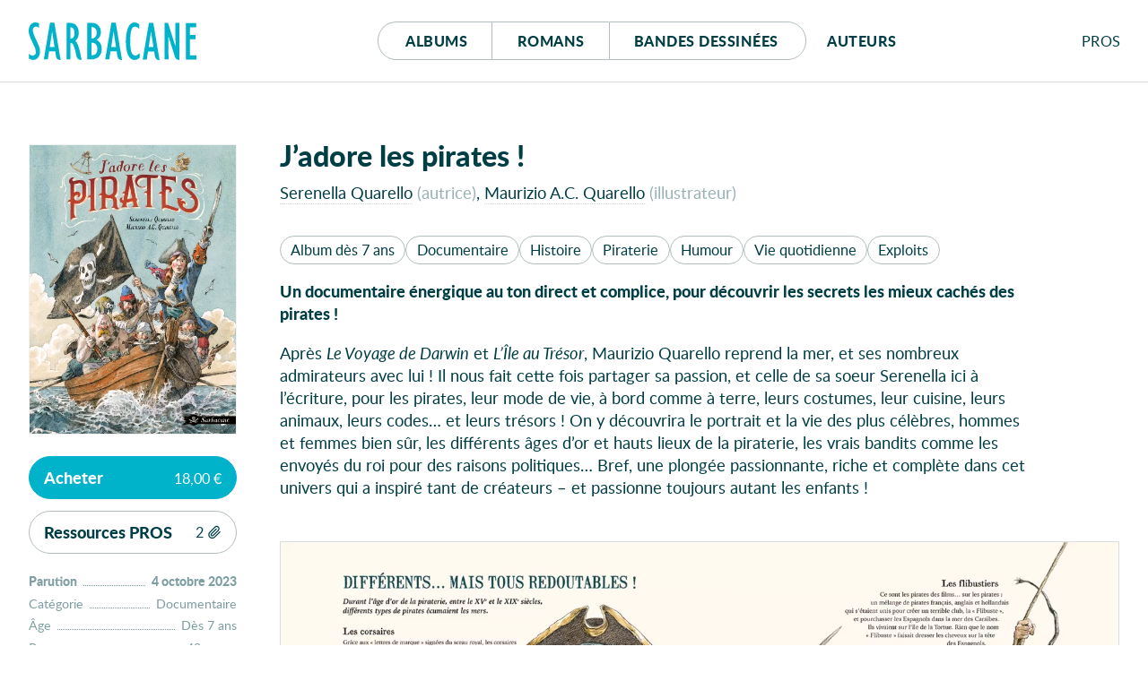

--- FILE ---
content_type: text/html; charset=UTF-8
request_url: https://editions-sarbacane.com/albums/j-adore-les-pirates
body_size: 12452
content:
<!doctype html>
<html lang="fr" class="desktop">
<head>
  <meta charset="utf-8">
<title>J'adore les pirates ! - Éditions Sarbacane</title>
  <meta name="description" content="Un documentaire énergique au ton direct et complice, pour découvrir les secrets les mieux cachés des pirates&#160;!">
  <meta name="viewport" content="width=device-width, initial-scale=1, maximum-scale=1">
  <meta name="tdm-reservation" content="1">
  <meta name="tdm-policy" content="https://editions-sarbacane.com/legal/policy.json">
  <meta property="og:title" content="J'adore les pirates ! - Éditions Sarbacane"/>
  <meta property="og:description" content="Un documentaire énergique au ton direct et complice, pour découvrir les secrets les mieux cachés des pirates&#160;!"/>
  <meta property="og:locale" content="fr_FR" />
  <meta property="og:type" content="book"/>
  <meta property="og:url" content="https://editions-sarbacane.com/albums/j-adore-les-pirates"/>
  <meta property="og:image" content="https://editions-sarbacane.com/media/pages/albums/j-adore-les-pirates/83097e6b5a-1693320084/j-adore-les-pirates_couv_web-1200x630-crop.jpg"/>
  <meta property="og:image:width" content="1200" />
  <meta property="og:image:height" content="630" />
  <meta property="og:image:alt" content="J'adore les pirates !" />
  <link rel="manifest" href="https://editions-sarbacane.com/site.webmanifest">
  <link rel="apple-touch-icon" href="https://editions-sarbacane.com/assets/img/icon.png">
  <link rel="stylesheet" href="https://editions-sarbacane.com/assets/css/style-20251208.css">
  <link rel="preload" as="font" href="https://editions-sarbacane.com/assets/fonts/lato-bold.woff2" type="font/woff2" crossorigin="anonymous">
  <link rel="preload" as="font" href="https://editions-sarbacane.com/assets/fonts/lato-regular.woff2" type="font/woff2" crossorigin="anonymous">
  <link rel="preload" as="font" href="https://editions-sarbacane.com/assets/fonts/lato-bolditalic.woff2" type="font/woff2" crossorigin="anonymous">
  <link rel="preload" as="font" href="https://editions-sarbacane.com/assets/fonts/lato-italic.woff2" type="font/woff2" crossorigin="anonymous">
  <meta name="theme-color" content="#003E46">
</head>
<body style="display: none;">
  <div id="site" class="site">
    <header id="site-header" class="book-header">
      <div class="container">
        <p class="logo"><a href="https://editions-sarbacane.com"><svg xmlns="http://www.w3.org/2000/svg" viewBox="0 0 187 42" aria-labelledby="logo-header"><title id="logo-header">Éditions Sarbacane</title><path d="M179.87 36.67V18.75h6.04v-4.76h-6.04V5.4h6.76V.64h-11.49v40.79H187v-4.76h-7.13zM8.31 19.36c-2.1-4.45-2.65-5.68-3.2-7.63a11.84 11.84 0 0 1-.54-3.18C4.57 6.17 5.94 4.7 8 4.7c1.32 0 2 .25 3.53 1.35V1.1A7.63 7.63 0 0 0 7.43 0C3.08 0 0 4 0 9.47a13.09 13.09 0 0 0 .44 3.41 57.24 57.24 0 0 0 3.68 9.35L6 26.2a16.85 16.85 0 0 1 2 7 3.62 3.62 0 0 1-3.53 3.91 6.11 6.11 0 0 1-4.29-2.2v5.44A8.38 8.38 0 0 0 5 41.9c4.46 0 7.6-3.91 7.6-9.53a15.48 15.48 0 0 0-.45-3.66c-.59-2.21-1.42-4.16-3.84-9.35zM35.42 40.83L28.59.31h-4.84l-6.93 41h4.51l1.43-9h6.83l.77 5c.06.08.14.8.25 1.18a4.63 4.63 0 0 0 4.32 3.44h.66v-.22zM23.48 27.54l2.58-17.22h.11l2.65 17.22zM103.89 40.83L97.07.31h-4.84l-6.94 41h4.51l1.44-9h6.81l.78 5c0 .08.14.8.25 1.18a4.63 4.63 0 0 0 4.32 3.44h.67v-.22zM92 27.54l2.57-17.22h.12l2.64 17.22zM145.74 40.91L138.91.39h-4.84l-6.93 41h4.51l1.43-9h6.84l.76 5c0 .07.14.78.25 1.17a4.65 4.65 0 0 0 4.32 3.44h.68v-.23zm-12-13.29l2.59-17.22h.12l2.64 17.22zM75.79 19.42a10.23 10.23 0 0 0 4.72-8.73 10 10 0 0 0-2.75-7.15c-2-2.19-4.07-3-7.75-3h-4.74v40.8h4a13.16 13.16 0 0 0 6.06-1.11c3.95-1.82 6.11-5.61 6.11-10.74-.04-4.76-1.91-8.11-5.65-10.07zM70 5.21h.43c3.3 0 5.35 2.42 5.35 6.09 0 4.15-2 6.6-5.35 6.6H70zm.82 31.45H70v-14h.43c3.8 0 6.06 2.51 6.06 6.85.01 4.49-1.97 7.15-5.66 7.15zM115.31 34.93a11.12 11.12 0 0 1-1.31-3.36 58.37 58.37 0 0 1-.77-10.38c0-11.72 1.54-16.49 5.28-16.49 1.65 0 3.3 1 4.85 2.75V2.14A8.77 8.77 0 0 0 118.11 0c-6.21 0-9.78 7.88-9.78 21.43 0 13 3.57 20.47 9.73 20.47a8.25 8.25 0 0 0 5.73-2.32v-5.5c-2.26 2.2-3.48 2.93-5.07 2.93a4.18 4.18 0 0 1-3.41-2.08zM163.64 26.16l-.11.12L155.34.55h-3.8v40.8h4.35l-.06-25.29.11-.12L163 38.25a11.37 11.37 0 0 0 .43 1.07 4.3 4.3 0 0 0 4 2.59h.57V.55h-4.41zM57.18 33c0-.09 0-.19-.06-.29a75 75 0 0 0-2.18-7.46A11.67 11.67 0 0 0 52 20.58c2.58-2 3.8-4.76 3.8-9 0-4.64-2-8.54-5.29-10.14a10.17 10.17 0 0 0-4.77-.89h-3.57v40.8h4.41V23a3.18 3.18 0 0 1 3.08 1.9 45.79 45.79 0 0 1 2.85 9.4l.77 3.7c.52 1.77 2.09 3.72 4 3.87h1.74v-.19zM46.79 18.2h-.21V5.43C49.38 5.5 51 7.57 51 12c0 4.06-1.68 6.2-4.21 6.2z"/></svg></a></p>
        <nav id="menu">
          <div class="buttons">
            <a href="https://editions-sarbacane.com/albums">Albums</a>
            <a href="https://editions-sarbacane.com/romans">Romans</a>
            <a href="https://editions-sarbacane.com/bd">B<span>andes </span>d<span>essinées</span></a>
          </div>
          <a href="https://editions-sarbacane.com/auteurs">Auteurs</a>
        </nav>
        <div id="pros" class="submenu">
          <input id="pros-toggle" class="visuallyhidden" type="checkbox" />
          <label class="noselect close-modal" for="pros-toggle"></label>
          <label id="pros-label" class="noselect" for="pros-toggle">Pro<span>fessionnel</span>s</label>
          <div id="pros-popup" class="popup">
            <p class="popup-header login">Professionnels</p>
            <form method="POST" class="no-smoothState">
              <label for="popupusername" class="visuallyhidden">Adresse e-mail</label>
              <input type="text" id="popupusername" name="popupusername" placeholder="Adresse e-mail" required>
              <div class="field-password">
                <label for="popuppassword" class="visuallyhidden">Mot de passe</label>
                <input type="password" id="popuppassword" name="popuppassword" placeholder="Mot de passe" required>
                <i class="password-hint"></i>
              </div>
              <button class="button cta" type="submit" name="popuplogin" value="login">Se connecter</button>
            </form>
            <a class="minus" href="https://editions-sarbacane.com/professionnels/reinitialiser">Mot de passe oublié ?</a>
            <div class="inscription">
              <p>Cet espace est <strong class="popupunderline">réservé aux professionnel·le·s du livre</strong>. Il donne accès à des infos et ressources exclusives.</p>
              <a class="signup button" href="https://editions-sarbacane.com/professionnels/inscription">S’inscrire</a>
              <a class="minus" href="https://editions-sarbacane.com/professionnels">En savoir plus</a>
            </div>
          </div>
        </div>
      </div>
    </header>
    <script type="application/ld+json">
    {
      "@context": "https://schema.org",
      "@type": "DataFeed",
      "dataFeedElement": [
        {
          "@context": "https://schema.org",
          "@type": "Book",
          "name": "J&#8217;adore les pirates&#160;!",
          "@id" : "https://editions-sarbacane.com/albums/j-adore-les-pirates",
          "url" : "https://editions-sarbacane.com/albums/j-adore-les-pirates",
          "description" : "Un documentaire énergique au ton direct et complice, pour découvrir les secrets les mieux cachés des pirates&#160;!",
          "author": [
            {
            "@type": "Person",
            "name": "Serenella Quarello",
            "sameAs": "https://editions-sarbacane.com/auteurs/serenella-quarello",
            "gender": "Female"
            },
            {
            "@type": "Person",
            "name": "Maurizio A.C. Quarello",
            "sameAs": "https://editions-sarbacane.com/auteurs/maurizio-a-c-quarello",
            "gender": "Male"
            }            
          ],
          "workExample": {
            "@type": "Book",
            "isbn": "9791040802426",
            "datePublished": "2023-10-04",
            "image": "https://editions-sarbacane.com/media/pages/albums/j-adore-les-pirates/83097e6b5a-1693320084/j-adore-les-pirates_couv_web-600x.jpg",
            "bookFormat": "https://schema.org/Hardcover",
            "numberOfPages": "48",
            "inLanguage": "fr-FR",
            "isFamilyFriendly": "true",
            "publisher": {
              "@type": "Organization",
              "name": "Éditions Sarbacane",
              "description": "Sarbacane est une maison d'édition française spécialisée dans la création d’albums jeunesse, de romans et de BD pour ados et jeunes adultes.",
              "url": "https://editions-sarbacane.com",
              "logo": "https://editions-sarbacane.com/media/site/8968bc5dde-1686082008/banner-800x.png",
              "sameAs": [
                "https://www.facebook.com/fanpage.editions.sarbacane/",
                "https://www.instagram.com/editionssarbacane/",
                "https://twitter.com/ESarbacane"
              ],
              "email": "administration@sarbacane.net",
              "telephone": "+330142464506",
              "address": {
                "@type": "PostalAddress",
                "streetAddress": "35 rue d’Hauteville",
                "addressLocality": "Paris",
                "postalCode": "75010",
                "addressCountry": "France"
              }
            },
            "potentialAction":{
            "@type": "ReadAction",
            "target":
              {
                "@type": "EntryPoint",
                "urlTemplate": "https://editions-sarbacane.com/albums/j-adore-les-pirates",
                "actionPlatform":[
                  "http://schema.org/DesktopWebPlatform",
                  "http://schema.org/IOSPlatform",
                  "http://schema.org/AndroidPlatform"
                ]
              },
              "expectsAcceptanceOf":{
                "@type": "Offer",
                "Price": "18.00",
                "priceCurrency": "EUR",
                "eligibleRegion": {
                  "@type": "Country",
                  "name": "FR"
                },
                "availability": "https://schema.org/InStock"
              }
            }
          }
        }
      ],
      "dateModified": "2024-06-14"
    }
    </script>
    <main id="book">
    <article>
        <header id="book-header">
          <h1 class="title">J&#8217;adore les pirates&#160;!</h1>
          <ul class="credits">
          <li><a href="https://editions-sarbacane.com/auteurs/serenella-quarello">Serenella Quarello</a> <span>(Autrice)</span></li>
          <li><a href="https://editions-sarbacane.com/auteurs/maurizio-a-c-quarello">Maurizio A.C. Quarello</a> <span>(Illustrateur)</span></li>
          </ul>
        </header>
        <div id="book-sticky">
          <div id="book-cover">
            <figure>
              <div>
                <picture  class="cover" style="--ratio:0.719; background-color:#bdc5be">
                  <source srcset="https://editions-sarbacane.com/media/pages/albums/j-adore-les-pirates/83097e6b5a-1693320084/j-adore-les-pirates_couv_web-400x-q80.webp" type="image/webp">
                  <img src="https://editions-sarbacane.com/media/pages/albums/j-adore-les-pirates/83097e6b5a-1693320084/j-adore-les-pirates_couv_web-400x-q80.jpg" alt="J&#8217;adore les pirates&#160;!"/>
                </picture>
              </div>
              <figcaption>
                <p class="title">J&#8217;adore les pirates&#160;!</p>
                <ul class="credits">
                <li><a href="https://editions-sarbacane.com/auteurs/serenella-quarello">Serenella Quarello</a> <span>(Autrice)</span></li>
                <li><a href="https://editions-sarbacane.com/auteurs/maurizio-a-c-quarello">Maurizio A.C. Quarello</a> <span>(Illustrateur)</span></li>
                </ul>
              </figcaption>
            </figure>
          </div>
          <div id="book-buy">
            <input id="buy-toggle" class="visuallyhidden" type="checkbox" />
            <label id="buy-label" class="noselect" for="buy-toggle"><span>Acheter</span><span class="price">18,00 €</span></label>
            <ul id="buy-popup" class="popup">
              <li><a href="https://www.librairiesindependantes.com/product/9791040802426" target="_blank">Près de chez moi</a></li>
              <li class="reseller-paper"><a class="paper-link" href="https://www.placedeslibraires.fr/livre/9791040802426/" target="_blank">Place des libraires</a></li>
              <li class="reseller-paper"><a class="paper-link" href="https://www.leslibraires.fr/livre/9791040802426/" target="_blank">Leslibraires.fr</a></li>
              <li class="reseller-paper"><a class="paper-link" href="https://www.librairies-sorcieres.fr/livre/9791040802426" target="_blank">Librairies Sorcières</a></li>
              <li class="reseller-paper"><a class="paper-link" href="https://www.mollat.com/livre-9791040802426.aspx" target="_blank">Librairie Mollat</a></li>
              <li class="reseller-paper"><a class="paper-link" href="https://www.librairie-kleber.com/#/search/9791040802426" target="_blank">Librairie Kléber</a></li>
              <li class="reseller-paper"><a class="paper-link" href="https://www.sauramps.com/livre/9791040802426" target="_blank">Librairie Sauramps</a></li>
              <li class="reseller-paper"><a class="paper-link" href="https://www.librairiedialogues.fr/livre/9791040802426/" target="_blank">Librairie Dialogues</a></li>
              <li class="reseller-paper"><a class="paper-link" href="https://www.ombres-blanches.fr/pub/livres/fiche_det.php?urlsrc=news&utm_source=web&utm_medium=affiliation&utm_campaign=produit&id_livre=9791040802426" target="_blank">Librairie Ombres blanches</a></li>
              <li class="reseller-paper"><a class="paper-link" href="https://www.libraires-ensemble.com/livre/9791040802426" target="_blank">Les libraires ensemble</a></li>
              <li class="reseller-paper"><a class="paper-link" href="https://www.furet.com/rechercher/result?q=9791040802426" target="_blank">Furet</a></li>
              <li class="reseller-paper"><a class="paper-link" href="https://www.decitre.fr/rechercher/result?q=9791040802426#ae1377&aevSiteSarbacane9791040802426" target="_blank">Decitre</a></li>
              <li class="reseller-paper"><a class="paper-link" href="https://www.awin1.com/cread.php?awinmid=12665&awinaffid=1754437&clickref=SiteSarbacane-9791040802426&p=https://recherche.fnac.com/SearchResult/ResultList.aspx?SCat=0%211&Search=9791040802426" target="_blank">FNAC</a></li>
              <li class="reseller-paper"><a class="paper-link" href="https://www.awin1.com/cread.php?awinmid=15135&awinaffid=1754437&clickref=SiteSarbacane-9791040802426&ued=https%3A%2F%2Fwww.e.leclerc%2Frecherche%3Fq%3D9791040802426" target="_blank">Leclerc</a></li>
              <li class="reseller-paper"><a class="paper-link" href="https://www.cultura.com/search/results?search_query=9791040802426&utm_medium=affiliation&utm_source=Sarbacane&utm_campaign=Affinitaire&ae=3397&aev=SiteSarbacane9791040802426" target="_blank">Cultura</a></li>
              <li class="reseller-paper"><a class="paper-link" href="https://www.amazon.fr/s?k=9791040802426" target="_blank">Amazon</a></li>
            </ul>
          </div>
          <div id="book-download">
            <input id="download-toggle" class="visuallyhidden" type="checkbox" />
            <label id="download-label" class="noselect" for="download-toggle"><span>Ressources PROS</span><span class="filescount">2</span><svg xmlns="http://www.w3.org/2000/svg" viewBox="0 0 18 18"><path class="cls-1" d="M6.35,17a5,5,0,0,1-1.88-.36,5.16,5.16,0,0,1-1.65-1.09A5,5,0,0,1,1.36,12a5,5,0,0,1,1.46-3.5h0L9.4,2a3.57,3.57,0,0,1,5,0A3.53,3.53,0,0,1,15.2,3.2a3.58,3.58,0,0,1,.26,1.33,3.52,3.52,0,0,1-1,2.5L7.86,13.54a2.12,2.12,0,0,1-1.51.63,2,2,0,0,1-.8-.16,2,2,0,0,1-.71-.47,2.1,2.1,0,0,1-.47-.7,2.15,2.15,0,0,1-.16-.8,2.24,2.24,0,0,1,.16-.8,2.21,2.21,0,0,1,.47-.7l6.05-6a.71.71,0,0,1,1,1l-6,6a.71.71,0,1,0,1,1L13.41,6a2.11,2.11,0,0,0-3-3h0L3.83,9.54a3.52,3.52,0,0,0-1,2.5,3.52,3.52,0,0,0,1,2.51A3.54,3.54,0,0,0,5,15.32a3.44,3.44,0,0,0,1.34.26,3.4,3.4,0,0,0,1.34-.26,3.54,3.54,0,0,0,1.18-.77L15.42,8a.71.71,0,0,1,1,0,.7.7,0,0,1,0,1L9.88,15.55A5,5,0,0,1,6.35,17Z"/></svg></label>
            <ul id="download-popup" class="popup">
              <li class="locked"><label for="pros-toggle">Ressource pedagogique J'adore les pirates <span class="file-info">(1.41 MB)</span></label></li>
                  <li class="locked">
                <label for="pros-toggle">Couverture HD <span class="file-info">(3.06 MB)</span></label>
              </li>
              <li class="pro-tip">
                <strong>Vous êtes professionnel·le du livre ?</strong>
                <label for="pros-toggle" class="underline">Connectez-vous</label> ou <a href="https://editions-sarbacane.com/professionnels/inscription" class="underline">Créez votre compte</a> pour accéder aux ressources exclusives.
              </li>
            </ul>
          </div>
          <ul id="book-details">
            <li><span>Parution</span><span>:</span> <span>4 octobre 2023</span></li>
            <li><span>Catégorie</span><span>:</span> <span>Documentaire</span></li>
            <li><span>Âge</span><span>:</span> <span>Dès 7 ans</span></li>
            <li><span>Pages</span><span>:</span> <span>48 pages</span></li>
            <li class="paperonly"><span>Dimensions</span><span>:</span> <span>23,5 × 33 cm</span></li>
            <li><span>EAN</span><span>:</span> <span class="isbn-paper">9791040802426</span></li>
          </ul>
        </div>
        <div id="book-content">
          <ul id="book-tags">
                                    <li><a href="https://editions-sarbacane.com/albums/catalogue/age:D%C3%A8s+7+ans" class="tag age">Album dès 7 ans</a></li>                                    <li><a href="https://editions-sarbacane.com/albums/catalogue/categorie:Documentaire" class="tag">Documentaire</a></li>            <li><a href="https://editions-sarbacane.com/albums/catalogue/theme:Histoire" class="tag">Histoire</a></li><li><a href="https://editions-sarbacane.com/albums/catalogue/theme:Piraterie" class="tag">Piraterie</a></li><li><a href="https://editions-sarbacane.com/albums/catalogue/theme:Humour" class="tag">Humour</a></li><li><a href="https://editions-sarbacane.com/albums/catalogue/theme:Vie+quotidienne" class="tag">Vie quotidienne</a></li><li><a href="https://editions-sarbacane.com/albums/catalogue/theme:Exploits" class="tag">Exploits</a></li>          </ul>
          <div id="description">
            <strong>Un documentaire énergique au ton direct et complice, pour découvrir les secrets les mieux cachés des pirates&#160;!</strong>            
          </div>
          <div id="resume">
            <p>Après <em>Le Voyage de Darwin</em> et <em>L’Île au Trésor</em>, Maurizio Quarello reprend la mer, et ses nombreux admirateurs avec lui&#160;! Il nous fait cette fois partager sa passion, et celle de sa soeur Serenella ici à l’écriture, pour les pirates, leur mode de vie, à bord comme à terre, leurs costumes, leur cuisine, leurs animaux, leurs codes… et leurs trésors&#160;! On y découvrira le portrait et la vie des plus célèbres, hommes et femmes bien sûr, les différents âges d’or et hauts lieux de la piraterie, les vrais bandits comme les envoyés du roi pour des raisons politiques… Bref, une plongée passionnante, riche et complète dans cet univers qui a inspiré tant de créateurs – et passionne toujours autant les enfants&#160;!</p>            
          </div>
          <div id="book-gallery" class="slider">
            <div class="slide">
              <picture style="padding-bottom: 70.22%;">
                <source data-flickity-lazyload-srcset="https://editions-sarbacane.com/media/pages/albums/j-adore-les-pirates/f3600dda9a-1693320108/j-adore-les-pirates_p.8-9_web-600x-q80.webp 600w, https://editions-sarbacane.com/media/pages/albums/j-adore-les-pirates/f3600dda9a-1693320108/j-adore-les-pirates_p.8-9_web-1400x-q80.webp 1400w" type="image/webp">
                <img data-flickity-lazyload-srcset="https://editions-sarbacane.com/media/pages/albums/j-adore-les-pirates/f3600dda9a-1693320108/j-adore-les-pirates_p.8-9_web-600x-q80.jpg 600w, https://editions-sarbacane.com/media/pages/albums/j-adore-les-pirates/f3600dda9a-1693320108/j-adore-les-pirates_p.8-9_web-1400x-q80.jpg 1400w" src="[data-uri]" alt="J'adore les pirates !"/>
              </picture>
            </div>
            <div class="slide">
              <picture style="padding-bottom: 70.22%;">
                <source data-flickity-lazyload-srcset="https://editions-sarbacane.com/media/pages/albums/j-adore-les-pirates/6e55c854f8-1693320120/j-adore-les-pirates_p.10-11_web-600x-q80.webp 600w, https://editions-sarbacane.com/media/pages/albums/j-adore-les-pirates/6e55c854f8-1693320120/j-adore-les-pirates_p.10-11_web-1400x-q80.webp 1400w" type="image/webp">
                <img data-flickity-lazyload-srcset="https://editions-sarbacane.com/media/pages/albums/j-adore-les-pirates/6e55c854f8-1693320120/j-adore-les-pirates_p.10-11_web-600x-q80.jpg 600w, https://editions-sarbacane.com/media/pages/albums/j-adore-les-pirates/6e55c854f8-1693320120/j-adore-les-pirates_p.10-11_web-1400x-q80.jpg 1400w" src="[data-uri]" alt="J'adore les pirates !"/>
              </picture>
            </div>
            <div class="slide">
              <picture style="padding-bottom: 70.22%;">
                <source data-flickity-lazyload-srcset="https://editions-sarbacane.com/media/pages/albums/j-adore-les-pirates/6e16fde657-1693320121/j-adore-les-pirates_p.12-13_web-600x-q80.webp 600w, https://editions-sarbacane.com/media/pages/albums/j-adore-les-pirates/6e16fde657-1693320121/j-adore-les-pirates_p.12-13_web-1400x-q80.webp 1400w" type="image/webp">
                <img data-flickity-lazyload-srcset="https://editions-sarbacane.com/media/pages/albums/j-adore-les-pirates/6e16fde657-1693320121/j-adore-les-pirates_p.12-13_web-600x-q80.jpg 600w, https://editions-sarbacane.com/media/pages/albums/j-adore-les-pirates/6e16fde657-1693320121/j-adore-les-pirates_p.12-13_web-1400x-q80.jpg 1400w" src="[data-uri]" alt="J'adore les pirates !"/>
              </picture>
            </div>
            <div class="slide">
              <picture style="padding-bottom: 70.22%;">
                <source data-flickity-lazyload-srcset="https://editions-sarbacane.com/media/pages/albums/j-adore-les-pirates/036a02fb0a-1693320121/j-adore-les-pirates_p.22-23_web-600x-q80.webp 600w, https://editions-sarbacane.com/media/pages/albums/j-adore-les-pirates/036a02fb0a-1693320121/j-adore-les-pirates_p.22-23_web-1400x-q80.webp 1400w" type="image/webp">
                <img data-flickity-lazyload-srcset="https://editions-sarbacane.com/media/pages/albums/j-adore-les-pirates/036a02fb0a-1693320121/j-adore-les-pirates_p.22-23_web-600x-q80.jpg 600w, https://editions-sarbacane.com/media/pages/albums/j-adore-les-pirates/036a02fb0a-1693320121/j-adore-les-pirates_p.22-23_web-1400x-q80.jpg 1400w" src="[data-uri]" alt="J'adore les pirates !"/>
              </picture>
            </div>
            <div class="slide">
              <picture style="padding-bottom: 70.22%;">
                <source data-flickity-lazyload-srcset="https://editions-sarbacane.com/media/pages/albums/j-adore-les-pirates/8dd7ef9324-1693320120/j-adore-les-pirates_p.28-29_web-600x-q80.webp 600w, https://editions-sarbacane.com/media/pages/albums/j-adore-les-pirates/8dd7ef9324-1693320120/j-adore-les-pirates_p.28-29_web-1400x-q80.webp 1400w" type="image/webp">
                <img data-flickity-lazyload-srcset="https://editions-sarbacane.com/media/pages/albums/j-adore-les-pirates/8dd7ef9324-1693320120/j-adore-les-pirates_p.28-29_web-600x-q80.jpg 600w, https://editions-sarbacane.com/media/pages/albums/j-adore-les-pirates/8dd7ef9324-1693320120/j-adore-les-pirates_p.28-29_web-1400x-q80.jpg 1400w" src="[data-uri]" alt="J'adore les pirates !"/>
              </picture>
            </div>
            <div class="slide">
              <picture style="padding-bottom: 70.22%;">
                <source data-flickity-lazyload-srcset="https://editions-sarbacane.com/media/pages/albums/j-adore-les-pirates/e742e2d38b-1693320120/j-adore-les-pirates_p.36-37_web-600x-q80.webp 600w, https://editions-sarbacane.com/media/pages/albums/j-adore-les-pirates/e742e2d38b-1693320120/j-adore-les-pirates_p.36-37_web-1400x-q80.webp 1400w" type="image/webp">
                <img data-flickity-lazyload-srcset="https://editions-sarbacane.com/media/pages/albums/j-adore-les-pirates/e742e2d38b-1693320120/j-adore-les-pirates_p.36-37_web-600x-q80.jpg 600w, https://editions-sarbacane.com/media/pages/albums/j-adore-les-pirates/e742e2d38b-1693320120/j-adore-les-pirates_p.36-37_web-1400x-q80.jpg 1400w" src="[data-uri]" alt="J'adore les pirates !"/>
              </picture>
            </div>
            <button class="button fullscreen-toggle view" type="button" style="color:#bdc5be"><svg xmlns="http://www.w3.org/2000/svg" viewBox="0 0 20.91 20.91"><title>Zoomer</title><circle class="cls-1" cx="8.5" cy="8.5" r="7.5"/><path class="cls-1" d="M13.8 13.8l6.4 6.4"/></svg></button>
            <button class="button fullscreen-toggle exit" type="button"><svg xmlns="http://www.w3.org/2000/svg" viewBox="0 0 100 100"><title>Fermer</title><path d="M81.08 7h-5.92a11.63 11.63 0 0 0-10.07 5.82L50 39 34.91 12.82A11.63 11.63 0 0 0 24.84 7h-5.92L43.8 49.8 18.92 93h5.49a11.61 11.61 0 0 0 10-5.78L50 60.47l15.55 26.75a11.61 11.61 0 0 0 10 5.78h5.49L56.2 49.8z"/></svg></button>
          </div>
        </div>
        <aside id="book-aside">
          <h2 class="visuallyhidden">Autour du livre</h2>
          <section class="author writer">
            <h3><a href="https://editions-sarbacane.com/auteurs/serenella-quarello">À propos de l’autrice</a></h3>
            <div>
              <a href="https://editions-sarbacane.com/auteurs/serenella-quarello" class="portrait"><img class="lazy" src="[data-uri]" data-src="https://editions-sarbacane.com/media/pages/auteurs/serenella-quarello/4cc3495adb-1704813148/serenella-quarello-200x200-crop.jpg" alt="Serenella Quarello"/></a>
              <div class="bio">
              <p>Née en Italie et installée près de Turin, <strong>Serenella Quarello</strong> étudie l’espagnol et le roumain, qu’elle décide ensuite d’enseigner. En même temps, elle dirige une compagnie de théâtre, devient traductrice et écrit des livres pour enfants. <em>Le Wombat</em>, puis <em>Paresseux</em> ont été ses premiers écrits pour Sarbacane. Elle a aussi signé la compilation d’histoires de fantômes, <em>Et parfois ils reviennent</em>, illustrée par son frère Maurizio Quarello.</p><a href="https://editions-sarbacane.com/auteurs/serenella-quarello" class="tag">Découvrir tous ses livres</a>              </div>
            </div>
          </section>
          <section class="author illustrator">
            <h3><a href="https://editions-sarbacane.com/auteurs/maurizio-a-c-quarello">À propos de l’illustrateur</a></h3>
            <div>
              <a href="https://editions-sarbacane.com/auteurs/maurizio-a-c-quarello" class="portrait"><img class="lazy" src="[data-uri]" data-src="https://editions-sarbacane.com/media/pages/auteurs/maurizio-a-c-quarello/7c0d766f47-1704812999/maurizio-a.c.quarello-200x200-crop.jpg" alt="Maurizio A.C. Quarello"/></a>
              <div class="bio">
              <p><strong>Maurizio A. C. Quarello</strong> est né en 1974 à Turin. Maintes fois récompensé en France et à l’étranger, notamment aux États-Unis par la Société des Illustrateurs ou en Belgique avec le prix Versele, sa peinture frappe par sa qualité exceptionnelle. Il a illustré de nombreux livres dont une quinzaine d&#8217;albums, tous remarquables, chez Sarbacane. Il vit en Italie où il enseigne aussi la peinture et l’illustration.</p><a href="https://editions-sarbacane.com/auteurs/maurizio-a-c-quarello" class="tag">Découvrir tous ses livres</a>              </div>
            </div>
          </section>
          <section id="related">
            <h3>Vous aimerez aussi</h3>
            <div class="books slider">
<article class="slide book paru albums">
  <a href="https://editions-sarbacane.com/albums/et-avant">
      <picture class="cover" style="--ratio:0.976; background-color:#FEEDE5">
      <source data-srcset="https://editions-sarbacane.com/media/pages/albums/et-avant/877b3ff8c9-1686082740/et-avant-400x-q80.webp" type="image/webp">
      <img class="lazy" src="[data-uri]" data-src="https://editions-sarbacane.com/media/pages/albums/et-avant/877b3ff8c9-1686082740/et-avant-400x-q80.jpg" alt="Et avant"/>
    </picture>
  </a>
  <div class="details">
    <a href="https://editions-sarbacane.com/albums/et-avant"><h4 class="title">Et avant</h4></a>
    <a href="https://editions-sarbacane.com/auteurs/charlelie-couture">CharlElie Couture</a>
    <a href="https://editions-sarbacane.com/auteurs/serge-bloch">Serge Bloch</a>
    <span class="category">Album dès 7 ans</span>
  </div>
</article>
<article class="slide book paru albums">
  <a href="https://editions-sarbacane.com/albums/monsieur-tomate">
      <picture class="cover" style="--ratio:0.758; background-color:#FEF399">
      <source data-srcset="https://editions-sarbacane.com/media/pages/albums/monsieur-tomate/c4ae67940f-1686082317/monsieur-tomate-prof-de-math-400x-q80.webp" type="image/webp">
      <img class="lazy" src="[data-uri]" data-src="https://editions-sarbacane.com/media/pages/albums/monsieur-tomate/c4ae67940f-1686082317/monsieur-tomate-prof-de-math-400x-q80.jpg" alt="Monsieur Tomate&#160;: Prof de math"/>
    </picture>
  </a>
  <div class="details">
    <a href="https://editions-sarbacane.com/albums/monsieur-tomate"><h4 class="title">Monsieur Tomate<span>&#8239;: </span><span class="subtitle">Prof de math</span></h4></a>
    <a href="https://editions-sarbacane.com/auteurs/davide-cali">Davide Cali</a>
    <a href="https://editions-sarbacane.com/auteurs/popy-matigot">Popy Matigot</a>
    <span class="category">Album dès 7 ans</span>
  </div>
</article>
<article class="slide book paru albums">
  <a href="https://editions-sarbacane.com/albums/les-enfants-du-tonnerre">
      <picture class="cover" style="--ratio:0.884; background-color:#FFEB66">
      <source data-srcset="https://editions-sarbacane.com/media/pages/albums/les-enfants-du-tonnerre/3775bfb802-1686082190/les-enfants-du-tonnerre-400x-q80.webp" type="image/webp">
      <img class="lazy" src="[data-uri]" data-src="https://editions-sarbacane.com/media/pages/albums/les-enfants-du-tonnerre/3775bfb802-1686082190/les-enfants-du-tonnerre-400x-q80.jpg" alt="Les Enfants du tonnerre&#160;: Des éclairs dans la vallée"/>
    </picture>
  </a>
  <div class="details">
    <a href="https://editions-sarbacane.com/albums/les-enfants-du-tonnerre"><h4 class="title">Les Enfants du tonnerre<span>&#8239;: </span><span class="subtitle">Des éclairs dans la vallée</span></h4></a>
    <a href="https://editions-sarbacane.com/auteurs/guillaume-gueraud">Guillaume Guéraud</a>
    <a href="https://editions-sarbacane.com/auteurs/laurent-audouin">Laurent Audouin</a>
    <span class="category">Album dès 7 ans</span>
  </div>
</article>
<article class="slide book paru albums">
  <a href="https://editions-sarbacane.com/albums/bandoola">
      <picture class="cover" style="--ratio:0.810; background-color:#418D71">
      <source data-srcset="https://editions-sarbacane.com/media/pages/albums/bandoola/f9d573f172-1686082500/bandoola-400x-q80.webp" type="image/webp">
      <img class="lazy" src="[data-uri]" data-src="https://editions-sarbacane.com/media/pages/albums/bandoola/f9d573f172-1686082500/bandoola-400x-q80.jpg" alt="Bandoola&#160;: Le grand sauvetage des éléphants"/>
    </picture>
  </a>
  <div class="details">
    <a href="https://editions-sarbacane.com/albums/bandoola"><h4 class="title">Bandoola<span>&#8239;: </span><span class="subtitle">Le grand sauvetage des éléphants</span></h4></a>
    <a href="https://editions-sarbacane.com/auteurs/william-grill">William Grill</a>
    <span class="category">Album dès 7 ans</span>
  </div>
</article>
<article class="slide book paru albums">
  <a href="https://editions-sarbacane.com/albums/les-esprits-de-l-escalier">
      <picture class="cover" style="--ratio:0.752; background-color:#213347">
      <source data-srcset="https://editions-sarbacane.com/media/pages/albums/les-esprits-de-l-escalier/a7385412f1-1686082428/les-esprits-de-lescalier-400x-q80.webp" type="image/webp">
      <img class="lazy" src="[data-uri]" data-src="https://editions-sarbacane.com/media/pages/albums/les-esprits-de-l-escalier/a7385412f1-1686082428/les-esprits-de-lescalier-400x-q80.jpg" alt="Les esprits de l’escalier"/>
    </picture>
  </a>
  <div class="details">
    <a href="https://editions-sarbacane.com/albums/les-esprits-de-l-escalier"><h4 class="title">Les esprits de l’escalier</h4></a>
    <a href="https://editions-sarbacane.com/auteurs/clementine-beauvais">Clémentine Beauvais</a>
    <a href="https://editions-sarbacane.com/auteurs/gerald-guerlais">Gérald Guerlais</a>
    <span class="category">Album dès 7 ans</span>
  </div>
</article>
<article class="slide book paru albums">
  <a href="https://editions-sarbacane.com/albums/ma-tata-therese">
      <picture class="cover" style="--ratio:0.675; background-color:#D8C7C0">
      <source data-srcset="https://editions-sarbacane.com/media/pages/albums/ma-tata-therese/9f6a521d4c-1686082231/ma-tata-therese-400x-q80.webp" type="image/webp">
      <img class="lazy" src="[data-uri]" data-src="https://editions-sarbacane.com/media/pages/albums/ma-tata-therese/9f6a521d4c-1686082231/ma-tata-therese-400x-q80.jpg" alt="Ma tata Thérèse"/>
    </picture>
  </a>
  <div class="details">
    <a href="https://editions-sarbacane.com/albums/ma-tata-therese"><h4 class="title">Ma tata Thérèse</h4></a>
    <a href="https://editions-sarbacane.com/auteurs/fabrice-nicolino">Fabrice Nicolino</a>
    <a href="https://editions-sarbacane.com/auteurs/catherine-meurisse">Catherine Meurisse</a>
    <span class="category">Album dès 7 ans</span>
  </div>
</article>
<article class="slide book paru albums">
  <a href="https://editions-sarbacane.com/albums/poussin">
      <picture class="cover" style="--ratio:0.709; background-color:#FFEF68">
      <source data-srcset="https://editions-sarbacane.com/media/pages/albums/poussin/5228fd7595-1686082731/poussin-400x-q80.webp" type="image/webp">
      <img class="lazy" src="[data-uri]" data-src="https://editions-sarbacane.com/media/pages/albums/poussin/5228fd7595-1686082731/poussin-400x-q80.jpg" alt="Poussin"/>
    </picture>
  </a>
  <div class="details">
    <a href="https://editions-sarbacane.com/albums/poussin"><h4 class="title">Poussin</h4></a>
    <a href="https://editions-sarbacane.com/auteurs/davide-cali">Davide Cali</a>
    <a href="https://editions-sarbacane.com/auteurs/david-merveille">David Merveille</a>
    <span class="category">Album dès 7 ans</span>
  </div>
</article>
<article class="slide book paru albums">
  <a href="https://editions-sarbacane.com/albums/et-parfois-ils-reviennent">
      <picture class="cover" style="--ratio:0.753; background-color:#BABA94">
      <source data-srcset="https://editions-sarbacane.com/media/pages/albums/et-parfois-ils-reviennent/d39f9a43c6-1686082277/et-parfois-ils-reviennent.histoires-de-fantomes-400x-q80.webp" type="image/webp">
      <img class="lazy" src="[data-uri]" data-src="https://editions-sarbacane.com/media/pages/albums/et-parfois-ils-reviennent/d39f9a43c6-1686082277/et-parfois-ils-reviennent.histoires-de-fantomes-400x-q80.jpg" alt="Et parfois ils reviennent…&#160;: Histoires de fantômes"/>
    </picture>
  </a>
  <div class="details">
    <a href="https://editions-sarbacane.com/albums/et-parfois-ils-reviennent"><h4 class="title">Et parfois ils reviennent…<span>&#8239;: </span><span class="subtitle">Histoires de fantômes</span></h4></a>
    <a href="https://editions-sarbacane.com/auteurs/maurizio-a-c-quarello">Maurizio A.C. Quarello</a>
    <a href="https://editions-sarbacane.com/auteurs/collectif">Collectif d'auteurs</a>
    <span class="category">Album dès 7 ans</span>
  </div>
</article>
<article class="slide book paru albums">
  <a href="https://editions-sarbacane.com/albums/forets">
      <picture class="cover" style="--ratio:0.726; background-color:#72B778">
      <source data-srcset="https://editions-sarbacane.com/media/pages/albums/forets/cc8859db96-1686082163/forets-400x-q80.webp" type="image/webp">
      <img class="lazy" src="[data-uri]" data-src="https://editions-sarbacane.com/media/pages/albums/forets/cc8859db96-1686082163/forets-400x-q80.jpg" alt="Forêts&#160;: Et comment les préserver?"/>
    </picture>
  </a>
  <div class="details">
    <a href="https://editions-sarbacane.com/albums/forets"><h4 class="title">Forêts<span>&#8239;: </span><span class="subtitle">Et comment les préserver?</span></h4></a>
    <a href="https://editions-sarbacane.com/auteurs/amandine-thomas">Amandine Thomas</a>
    <span class="category">Album dès 7 ans</span>
  </div>
</article>
<article class="slide book paru albums">
  <a href="https://editions-sarbacane.com/albums/franz-dora-la-petite-fille-et-sa-poupee">
      <picture class="cover" style="--ratio:0.759; background-color:#FCD270">
      <source data-srcset="https://editions-sarbacane.com/media/pages/albums/franz-dora-la-petite-fille-et-sa-poupee/d7328c0cf0-1686082640/franz-dora-la-petite-fille-et-sa-poupee-400x-q80.webp" type="image/webp">
      <img class="lazy" src="[data-uri]" data-src="https://editions-sarbacane.com/media/pages/albums/franz-dora-la-petite-fille-et-sa-poupee/d7328c0cf0-1686082640/franz-dora-la-petite-fille-et-sa-poupee-400x-q80.jpg" alt="Franz, Dora, la petite fille et sa poupée"/>
    </picture>
  </a>
  <div class="details">
    <a href="https://editions-sarbacane.com/albums/franz-dora-la-petite-fille-et-sa-poupee"><h4 class="title">Franz, Dora, la petite fille et sa poupée</h4></a>
    <a href="https://editions-sarbacane.com/auteurs/didier-levy">Didier Lévy</a>
    <a href="https://editions-sarbacane.com/auteurs/tiziana-romanin">Tiziana Romanin</a>
    <span class="category">Album dès 7 ans</span>
  </div>
</article>
            </div>
          </section>
        </aside>
      </article>
    </main>
    <footer id="site-footer">
      <div id="pre-footer">
        <div class="container">
          <section id="events">
            <h2>Évènements</h2>
            <div class="events slider">
              <div class="slide">
                <a href="https://editions-sarbacane.com/evenements/fibd-2026" class="event">
                  <picture class="cover" style="background-color:#FD3331">
                    <source data-srcset="https://editions-sarbacane.com/media/pages/evenements/fibd-2026/0b1b3f0cf9-1763023430/image-600x-q80.webp" type="image/webp">
                    <img class="lazy" src="[data-uri]" data-src="https://editions-sarbacane.com/media/pages/evenements/fibd-2026/0b1b3f0cf9-1763023430/image-600x-q80.jpg" alt="FIBD 2026"/>
                  </picture>
                  <div class="details">
                    <div class="date today"><span>Aujour</span><span>d’hui</span></div>
                    <h3>FIBD 2026</h3>
                    <p><span class="venue"></span><span class="location">, Angoulême</span></p>
                  </div>
                </a>
              </div>
              <div class="slide">
                <a href="https://editions-sarbacane.com/evenements/inscris-toi-au-club-gurty" class="event">
                  <picture class="cover" style="background-color:#FFED00">
                    <source data-srcset="https://editions-sarbacane.com/media/pages/evenements/inscris-toi-au-club-gurty/74dcc8bdaf-1747235709/post-formulaire-club-gurty-600x-q80.webp" type="image/webp">
                    <img class="lazy" src="[data-uri]" data-src="https://editions-sarbacane.com/media/pages/evenements/inscris-toi-au-club-gurty/74dcc8bdaf-1747235709/post-formulaire-club-gurty-600x-q80.jpg" alt="Nouveau &#160;: Le Club Gurty&#160;!"/>
                  </picture>
                  <div class="details">
                    <div class="date today"><span>Aujour</span><span>d’hui</span></div>
                    <h3>Nouveau  : Le Club Gurty !</h3>
                    <p><span class="venue"></span></p>
                  </div>
                </a>
              </div>
              <div class="slide">
                <a href="https://editions-sarbacane.com/evenements/rencontre-joelle-dreidemy" class="event">
                  <picture class="cover" style="background-color:#000000">
                    <source data-srcset="https://editions-sarbacane.com/media/pages/evenements/rencontre-joelle-dreidemy/dba5f95565-1765212886/dreidemy-joelle-nb-600x-q80.webp" type="image/webp">
                    <img class="lazy" src="[data-uri]" data-src="https://editions-sarbacane.com/media/pages/evenements/rencontre-joelle-dreidemy/dba5f95565-1765212886/dreidemy-joelle-nb-600x-q80.jpg" alt="Rencontre - Joëlle Dreidemy"/>
                  </picture>
                  <div class="details">
                    <div class="date"><span class="day">27</span><span class="month">Jan</span></div>
                    <h3>Rencontre - Joëlle Dreidemy</h3>
                    <p><span class="venue">Médiathèque de Pézenas</span><span class="location">, Pézenas</span></p>
                  </div>
                </a>
              </div>
            </div>
            <a href="https://editions-sarbacane.com/evenements" class="cta">Afficher tous les évènements</a>
          </section>
          <section id="news" style="display: none">
            <h2>Actualités</h2>

<!--googleoff: all-->
            <div class="posts-container">
            </div>
<!--googleon: all-->
            <a href="https://www.instagram.com/editionssarbacane/" class="cta" target="_blank" rel="noopener">Visiter notre page Instagram</a>
          </section>
        </div>
      </div>
      <div id="social">
        <div class="container">
          <p><span>Suivez toute l’actualité</span><svg xmlns="http://www.w3.org/2000/svg" viewBox="0 0 187 42" aria-labelledby="logo-footer"><title id="logo-footer">Sarbacane</title><path d="M179.87 36.67V18.75h6.04v-4.76h-6.04V5.4h6.76V.64h-11.49v40.79H187v-4.76h-7.13zM8.31 19.36c-2.1-4.45-2.65-5.68-3.2-7.63a11.84 11.84 0 0 1-.54-3.18C4.57 6.17 5.94 4.7 8 4.7c1.32 0 2 .25 3.53 1.35V1.1A7.63 7.63 0 0 0 7.43 0C3.08 0 0 4 0 9.47a13.09 13.09 0 0 0 .44 3.41 57.24 57.24 0 0 0 3.68 9.35L6 26.2a16.85 16.85 0 0 1 2 7 3.62 3.62 0 0 1-3.53 3.91 6.11 6.11 0 0 1-4.29-2.2v5.44A8.38 8.38 0 0 0 5 41.9c4.46 0 7.6-3.91 7.6-9.53a15.48 15.48 0 0 0-.45-3.66c-.59-2.21-1.42-4.16-3.84-9.35zM35.42 40.83L28.59.31h-4.84l-6.93 41h4.51l1.43-9h6.83l.77 5c.06.08.14.8.25 1.18a4.63 4.63 0 0 0 4.32 3.44h.66v-.22zM23.48 27.54l2.58-17.22h.11l2.65 17.22zM103.89 40.83L97.07.31h-4.84l-6.94 41h4.51l1.44-9h6.81l.78 5c0 .08.14.8.25 1.18a4.63 4.63 0 0 0 4.32 3.44h.67v-.22zM92 27.54l2.57-17.22h.12l2.64 17.22zM145.74 40.91L138.91.39h-4.84l-6.93 41h4.51l1.43-9h6.84l.76 5c0 .07.14.78.25 1.17a4.65 4.65 0 0 0 4.32 3.44h.68v-.23zm-12-13.29l2.59-17.22h.12l2.64 17.22zM75.79 19.42a10.23 10.23 0 0 0 4.72-8.73 10 10 0 0 0-2.75-7.15c-2-2.19-4.07-3-7.75-3h-4.74v40.8h4a13.16 13.16 0 0 0 6.06-1.11c3.95-1.82 6.11-5.61 6.11-10.74-.04-4.76-1.91-8.11-5.65-10.07zM70 5.21h.43c3.3 0 5.35 2.42 5.35 6.09 0 4.15-2 6.6-5.35 6.6H70zm.82 31.45H70v-14h.43c3.8 0 6.06 2.51 6.06 6.85.01 4.49-1.97 7.15-5.66 7.15zM115.31 34.93a11.12 11.12 0 0 1-1.31-3.36 58.37 58.37 0 0 1-.77-10.38c0-11.72 1.54-16.49 5.28-16.49 1.65 0 3.3 1 4.85 2.75V2.14A8.77 8.77 0 0 0 118.11 0c-6.21 0-9.78 7.88-9.78 21.43 0 13 3.57 20.47 9.73 20.47a8.25 8.25 0 0 0 5.73-2.32v-5.5c-2.26 2.2-3.48 2.93-5.07 2.93a4.18 4.18 0 0 1-3.41-2.08zM163.64 26.16l-.11.12L155.34.55h-3.8v40.8h4.35l-.06-25.29.11-.12L163 38.25a11.37 11.37 0 0 0 .43 1.07 4.3 4.3 0 0 0 4 2.59h.57V.55h-4.41zM57.18 33c0-.09 0-.19-.06-.29a75 75 0 0 0-2.18-7.46A11.67 11.67 0 0 0 52 20.58c2.58-2 3.8-4.76 3.8-9 0-4.64-2-8.54-5.29-10.14a10.17 10.17 0 0 0-4.77-.89h-3.57v40.8h4.41V23a3.18 3.18 0 0 1 3.08 1.9 45.79 45.79 0 0 1 2.85 9.4l.77 3.7c.52 1.77 2.09 3.72 4 3.87h1.74v-.19zM46.79 18.2h-.21V5.43C49.38 5.5 51 7.57 51 12c0 4.06-1.68 6.2-4.21 6.2z"/></svg></p>
          <div id="social-logos">
            <a id="instagram" href="https://www.instagram.com/editionssarbacane/" target="_blank" rel="noopener"><svg xmlns="http://www.w3.org/2000/svg" aria-labelledby="logo-instagram" viewBox="0 0 47 47"><title id="logo-instagram">Instagram</title><path d="M23.493 0c6.38 0 7.18.027 9.685.141 2.501.114 4.209.512 5.703 1.092 1.545.6 2.855 1.404 4.161 2.71 1.306 1.306 2.11 2.616 2.71 4.161.58 1.494.978 3.202 1.092 5.703.114 2.505.141 3.305.141 9.686 0 6.38-.027 7.18-.141 9.686-.114 2.5-.511 4.208-1.092 5.702-.6 1.545-1.404 2.855-2.71 4.161-1.306 1.306-2.616 2.11-4.16 2.71-1.495.58-3.203.978-5.704 1.092-2.505.114-3.305.141-9.685.141-6.38 0-7.18-.027-9.686-.141-2.501-.114-4.209-.511-5.703-1.092-1.545-.6-2.855-1.404-4.161-2.71-1.306-1.306-2.11-2.616-2.71-4.16-.58-1.495-.978-3.203-1.092-5.703C.027 30.673 0 29.873 0 23.493s.027-7.18.141-9.686c.114-2.501.511-4.209 1.092-5.703.6-1.545 1.404-2.855 2.71-4.161 1.306-1.306 2.616-2.11 4.161-2.71C9.598.653 11.306.255 13.807.141 16.312.027 17.112 0 23.493 0zm0 4.233c-6.273 0-7.016.024-9.494.137-2.29.104-3.534.487-4.362.809-1.096.426-1.879.935-2.701 1.757-.822.822-1.331 1.605-1.757 2.701-.322.828-.705 2.072-.81 4.363-.112 2.477-.136 3.22-.136 9.493 0 6.272.024 7.015.137 9.493.104 2.29.487 3.534.809 4.362.426 1.096.935 1.879 1.757 2.701.822.822 1.605 1.331 2.701 1.757.828.322 2.072.705 4.363.81 2.476.112 3.22.136 9.493.136s7.016-.024 9.493-.137c2.29-.104 3.534-.487 4.362-.809 1.096-.426 1.879-.935 2.701-1.757.822-.822 1.331-1.605 1.757-2.701.322-.828.705-2.072.81-4.362.112-2.478.136-3.22.136-9.493s-.024-7.016-.137-9.493c-.104-2.29-.487-3.535-.809-4.363-.426-1.096-.935-1.879-1.757-2.701-.822-.822-1.605-1.331-2.701-1.757-.828-.322-2.072-.705-4.362-.81-2.478-.112-3.22-.136-9.493-.136zM23 31.775a7.79 7.79 0 1 0 0-15.58 7.79 7.79 0 0 0 0 15.58zm0-19.79c6.627 0 12 5.373 12 12 0 6.628-5.373 12-12 12s-12-5.372-12-12c0-6.627 5.373-12 12-12zm16-1a3 3 0 1 1-6 0 3 3 0 0 1 6 0z"/></svg></a>
            <a id="facebook" href="https://www.facebook.com/fanpage.editions.sarbacane/" target="_blank" rel="noopener"><svg xmlns="http://www.w3.org/2000/svg" aria-labelledby="logo-facebook" viewBox="0 0 50 50"><title id="logo-facebook">Facebook</title><path d="M50 25.153C50 11.26 38.807 0 25 0S0 11.261 0 25.153C0 37.707 9.142 48.113 21.094 50V32.424h-6.348v-7.271h6.348V19.61c0-6.304 3.732-9.786 9.443-9.786 2.735 0 5.596.492 5.596.492v6.19H32.98c-3.105 0-4.074 1.938-4.074 3.928v4.718h6.934l-1.109 7.27h-5.825V50C40.858 48.113 50 37.707 50 25.153"/></svg></a>
            <!-- <a id="twitter" href="https://twitter.com/ESarbacane" target="_blank" rel="noopener"><svg xmlns="http://www.w3.org/2000/svg" aria-labelledby="logo-twitter" viewBox="0 0 53 44"><title id="logo-twitter">Twitter</title><path d="M16.868 43.879c19.678 0 30.446-16.774 30.446-31.296 0-.472 0-.944-.02-1.416 2.086-1.544 3.902-3.496 5.341-5.706A21.23 21.23 0 0 1 46.48 7.2c2.212-1.352 3.903-3.518 4.717-6.092a20.937 20.937 0 0 1-6.803 2.66C42.43 1.622 39.656.292 36.588.292c-5.905 0-10.705 4.933-10.705 11.004 0 .858.104 1.694.271 2.51-8.89-.451-16.777-4.848-22.057-11.498a11.238 11.238 0 0 0-1.44 5.534c0 3.818 1.9 7.186 4.758 9.16a10.6 10.6 0 0 1-4.841-1.373v.15c0 5.32 3.693 9.781 8.576 10.79-.897.257-1.836.386-2.817.386-.688 0-1.356-.065-2.003-.194 1.356 4.376 5.321 7.551 9.996 7.637-3.673 2.96-8.285 4.719-13.293 4.719a20.04 20.04 0 0 1-2.546-.15c4.716 3.089 10.35 4.912 16.381 4.912"/></svg>
            </a> -->
            <a id="youtube" href="https://www.youtube.com/channel/UChYt4oFSxSwkflNh4NVu2Fg/videos" target="_blank" rel="noopener"><svg xmlns="http://www.w3.org/2000/svg" aria-labelledby="logo-youtube" viewBox="0 0 67 47"><title id="logo-youtube">YouTube</title><path d="M34.2 0c1.79.01 6.79.05 11.98.23l.78.03.78.03c4.94.2 9.78.54 11.94 1.12a8.4 8.4 0 0 1 5.92 5.93c.5 1.85.82 4.42 1.02 6.96l.05.66c.3 3.97.33 7.71.33 8.42v.24c0 .67-.03 4.05-.28 7.76l-.05.66-.05.66c-.2 2.55-.52 5.11-1.02 6.96a8.4 8.4 0 0 1-5.92 5.94c-2.16.58-7 .92-11.94 1.12l-1.17.04c-5.6.2-11.04.24-12.62.24H33.05c-1.8 0-8.62-.04-14.95-.33l-.78-.04c-4.22-.2-8.12-.53-10-1.03a8.4 8.4 0 0 1-5.92-5.94C.13 34.91.01 25.47 0 23.76v-.52c.01-1.7.13-11.15 1.4-15.9a8.4 8.4 0 0 1 5.92-5.93C11.98.15 29.13 0 32.81 0ZM27 13V33.8l18-10.4L27 13Z"/></svg>
            </a>
          </div>
          <form class="validate" id="newsletter" name="Newsletter" action="https://my.sendinblue.com/users/subscribeembed/js_id/1z5d8/id/1" method="POST">
            <input required type="email" name="EMAIL" class="email" value="" placeholder="Abonnez-vous @ la newsletter">
            <input type="submit" class="submit" value="OK">
          </form>
        </div>
      </div>
      <nav id="footer-menu">
        <div class="container">
          <a href="https://editions-sarbacane.com/contacts">Contacts</a><a href="https://editions-sarbacane.com/professionnels">Professionnels</a><a href="https://editions-sarbacane.com/foreign-rights">Foreign rights</a><a href="https://editions-sarbacane.com/equipe">Qui sommes-nous&#8239;?</a><a href="https://editions-sarbacane.com/confidentialite">Politique de confidentialité</a><a href="https://editions-sarbacane.com/legal">Mentions légales</a><a href="https://studiofables.com" class="credits" target="_blank" rel="noopener">Site réalisé par Studio Fables</a>
        </div>
      </nav>
    </footer>
  </div>
  <script crossorigin="anonymous" src="https://polyfill.io/v3/polyfill.min.js?features=IntersectionObserver"></script>
  <script src="https://editions-sarbacane.com/assets/js/plugins.js"></script>
  <script src="https://editions-sarbacane.com/assets/js/scripts-20250320.js"></script>
  <script async src="https://www.googletagmanager.com/gtag/js?id=G-TXXD6Z0MQQ"></script>
  <script>window.dataLayer=window.dataLayer || [];function gtag(){dataLayer.push(arguments);}gtag('js', new Date());gtag('config', 'G-TXXD6Z0MQQ');</script>
</body>
</html>